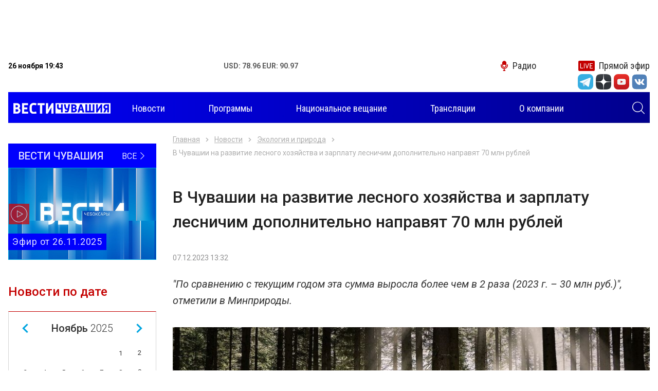

--- FILE ---
content_type: application/x-javascript
request_url: https://chgtrk.ru/js/aud.js
body_size: 45
content:
$(document).ready(function() {
	$("audio").on('play', function(){
		ob = $(this).attr('id');
		$('audio').each(function(){
			if($(this).attr('id') != ob) {
				this.pause();
			}
		})
	})
});